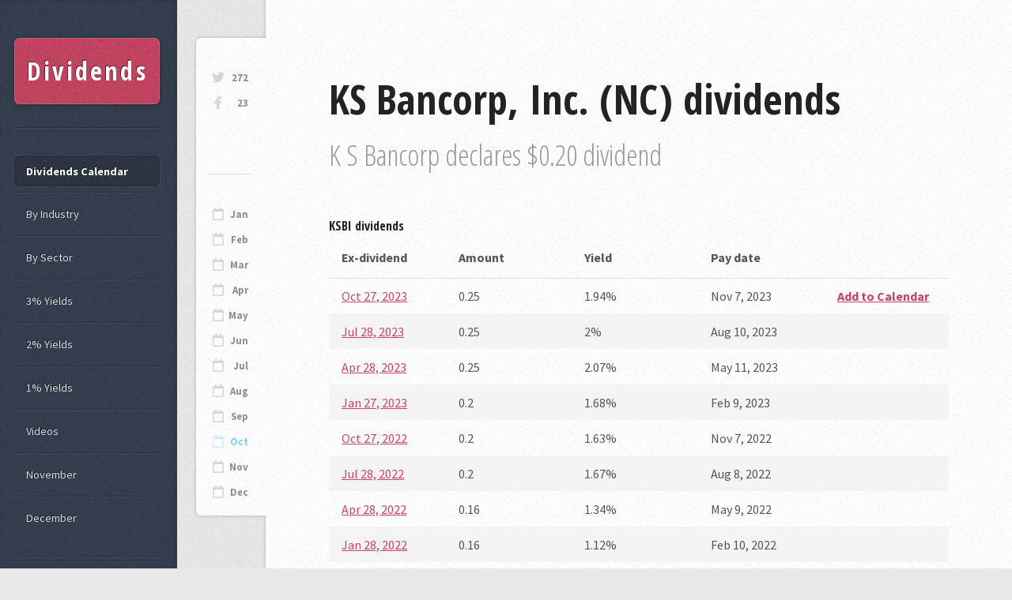

--- FILE ---
content_type: text/html; charset=utf-8
request_url: https://dividends.earningsahead.com/dividend-symbol/ksbi/
body_size: 2099
content:
<!DOCTYPE HTML><html><head><title>KSBI - KS Bancorp, Inc. (NC) - Dividends Data</title><meta charset="utf-8" /><meta name="viewport" content="width=device-width, initial-scale=1, user-scalable=no" /><link rel="stylesheet" href="https://earningsahead.com/static/css/fontawesome-all.min.css" /><link rel="stylesheet" href="https://fonts.googleapis.com/css?family=Source+Sans+Pro:400,400italic,700|Open+Sans+Condensed:300,700" /><link rel="stylesheet" href="/static/css/dividends2.css" /><link rel="stylesheet" href="/static/css/dividends-ea.css" /><script> (function(i,s,o,g,r,a,m){i['GoogleAnalyticsObject']=r;i[r]=i[r]||function(){ (i[r].q=i[r].q||[]).push(arguments)},i[r].l=1*new Date();a=s.createElement(o), m=s.getElementsByTagName(o)[0];a.async=1;a.src=g;m.parentNode.insertBefore(a,m) })(window,document,'script','https://www.google-analytics.com/analytics.js','ga'); ga('create', 'UA-91613312-3', 'auto'); ga('send', 'pageview');</script></head><body class="is-preload"><!-- Content --><div id="content"><div class="inner"><!-- Post --><article class="box post post-excerpt"><header><h2>KS Bancorp, Inc. (NC) dividends</h2><p style="max-width: 800px;" >K S Bancorp declares $0.20 dividend</p></header><div class="info"><ul class="stats"><li><a target="_blank" rel="nofollow" href="https://twitter.com/dividends_ea" class="icon brands fa-twitter">272</a></li><li><a target="_blank" rel="nofollow" href="https://www.facebook.com/Dividends-Tracker-105101087817504/" class="icon brands fa-facebook-f">23</a></li></ul><br /><br /><ul class="stats"><li> <hr /> </li><li><a href="/dividend-symbol/2023/january/" class="icon fa-calendar" >Jan</a></li><li><a href="/dividend-symbol/2023/february/" class="icon fa-calendar" >Feb</a></li><li><a href="/dividend-symbol/2023/march/" class="icon fa-calendar" >Mar</a></li><li><a href="/dividend-symbol/2023/april/" class="icon fa-calendar" >Apr</a></li><li><a href="/dividend-symbol/2023/may/" class="icon fa-calendar" >May</a></li><li><a href="/dividend-symbol/2023/june/" class="icon fa-calendar" >Jun</a></li><li><a href="/dividend-symbol/2023/july/" class="icon fa-calendar" >Jul</a></li><li><a href="/dividend-symbol/2023/august/" class="icon fa-calendar" >Aug</a></li><li><a href="/dividend-symbol/2023/september/" class="icon fa-calendar" >Sep</a></li><li><a href="/dividend-symbol/2023/october/" class="icon fa-calendar" style="color:#00A8EA;" >Oct</a></li><li><a href="/dividend-symbol/2023/november/" class="icon fa-calendar" >Nov</a></li><li><a href="/dividend-symbol/2023/december/" class="icon fa-calendar" >Dec</a></li></ul></div><h3><b>KSBI</b> dividends</h3><table border="1" cellspacing="0" cellpadding="2" class="divi_table cyan"><thead><tr><th style="width: 60px; word-wrap: break-word;">Ex-dividend</th><th>Amount</th><th>Yield</th><th>Pay date</th><th style="width: 60px; word-wrap: break-word;"></th></tr></thead><tr><td align="left" style="width: 60px; word-wrap: break-word;"><a href="/dividend-symbol/2023/october/27/">Oct 27, 2023</a></td><td align="left" width="100">0.25</td><td align="left" width="100">1.94%</td><td align="left" width="100">Nov 7, 2023</td><td align="left" width="70"><b><a href="https://calendar.google.com/calendar/event?action=TEMPLATE&text=KSBI dividend&dates=20231027T210000Z/20231027T213000Z&details=KSBI+Ex-dividend%0D%0AMore+details+at+https%3A%2F%2Fdividends.earningsahead.com%2Fdividend-symbol%2Fksbi%2F&location=https://dividends.earningsahead.com/dividend-symbol/ksbi/" title="Add to calendar">Add to Calendar</a></b></td></tr><tr><td align="left" style="width: 60px; word-wrap: break-word;"><a href="/dividend-symbol/2023/july/28/">Jul 28, 2023</a></td><td align="left" width="100">0.25</td><td align="left" width="100">2%</td><td align="left" width="100">Aug 10, 2023</td><td align="left" width="70"></td></tr><tr><td align="left" style="width: 60px; word-wrap: break-word;"><a href="/dividend-symbol/2023/april/28/">Apr 28, 2023</a></td><td align="left" width="100">0.25</td><td align="left" width="100">2.07%</td><td align="left" width="100">May 11, 2023</td><td align="left" width="70"></td></tr><tr><td align="left" style="width: 60px; word-wrap: break-word;"><a href="/dividend-symbol/2023/january/27/">Jan 27, 2023</a></td><td align="left" width="100">0.2</td><td align="left" width="100">1.68%</td><td align="left" width="100">Feb 9, 2023</td><td align="left" width="70"></td></tr><tr><td align="left" style="width: 60px; word-wrap: break-word;"><a href="/dividend-symbol/2022/october/27/">Oct 27, 2022</a></td><td align="left" width="100">0.2</td><td align="left" width="100">1.63%</td><td align="left" width="100">Nov 7, 2022</td><td align="left" width="70"></td></tr><tr><td align="left" style="width: 60px; word-wrap: break-word;"><a href="/dividend-symbol/2022/july/28/">Jul 28, 2022</a></td><td align="left" width="100">0.2</td><td align="left" width="100">1.67%</td><td align="left" width="100">Aug 8, 2022</td><td align="left" width="70"></td></tr><tr><td align="left" style="width: 60px; word-wrap: break-word;"><a href="/dividend-symbol/2022/april/28/">Apr 28, 2022</a></td><td align="left" width="100">0.16</td><td align="left" width="100">1.34%</td><td align="left" width="100">May 9, 2022</td><td align="left" width="70"></td></tr><tr><td align="left" style="width: 60px; word-wrap: break-word;"><a href="/dividend-symbol/2022/january/28/">Jan 28, 2022</a></td><td align="left" width="100">0.16</td><td align="left" width="100">1.12%</td><td align="left" width="100">Feb 10, 2022</td><td align="left" width="70"></td></tr><tr><td align="left" style="width: 60px; word-wrap: break-word;"><a href="/dividend-symbol/2021/october/28/">Oct 28, 2021</a></td><td align="left" width="100">0.64</td><td align="left" width="100">1.23%</td><td align="left" width="100">Nov 8, 2021</td><td align="left" width="70"></td></tr><tr><td align="left" style="width: 60px; word-wrap: break-word;"><a href="/dividend-symbol/2021/july/29/">Jul 29, 2021</a></td><td align="left" width="100">0.64</td><td align="left" width="100">1.58%</td><td align="left" width="100">Aug 9, 2021</td><td align="left" width="70"></td></tr><tr><td align="left" style="width: 60px; word-wrap: break-word;"><a href="/dividend-symbol/2021/april/29/">Apr 29, 2021</a></td><td align="left" width="100">0.48</td><td align="left" width="100">1.26%</td><td align="left" width="100">May 10, 2021</td><td align="left" width="70"></td></tr><tr><td align="left" style="width: 60px; word-wrap: break-word;"><a href="/dividend-symbol/2021/january/29/">Jan 29, 2021</a></td><td align="left" width="100">0.48</td><td align="left" width="100">1.62%</td><td align="left" width="100">Feb 11, 2021</td><td align="left" width="70"></td></tr><tr><td align="left" style="width: 60px; word-wrap: break-word;"><a href="/dividend-symbol/2020/october/29/">Oct 29, 2020</a></td><td align="left" width="100">0.4</td><td align="left" width="100">1.59%</td><td align="left" width="100">Nov 9, 2020</td><td align="left" width="70"></td></tr><tr><td align="left" style="width: 60px; word-wrap: break-word;"><a href="/dividend-symbol/2020/july/23/">Jul 23, 2020</a></td><td align="left" width="100">0.4</td><td align="left" width="100">1.69%</td><td align="left" width="100">Aug 3, 2020</td><td align="left" width="70"></td></tr></table><fieldset><legend><p>Industry: <b><a href="/industry/banks-regional/">Banks - Regional</a></b><br />Sector: <b><a href="/sector/financial-services/">Financial Services</a></b></p></legend></fieldset><br /><div class="mds" style="max-width:800;" ><!-- Forex Earnings Report Calendar -->
<ins class="adsbygoogle"
     style="display:block"
     data-ad-client="ca-pub-1745793266186360"
     data-ad-slot="7097948632"
     data-ad-format="auto"></ins>
<script>
(adsbygoogle = window.adsbygoogle || []).push({});
</script></div><br /><h5 style="margin:0px;" >Other companies that goes ex-dividends on same day <b>October 27, 2023</b></h5><table border="1" cellspacing="0" cellpadding="2" class="divi_table cyan" ><thead><tr><th style="max-width: 10px;">#</th><th>Symbol</th><th>Amount</th><th>Yield</th></tr></thead><tbody><tr class="odd" ><td style="width: 20px; word-wrap: break-word;">1</td><td><a class="symbol" href="/divi/voc/">VOC</a></td><td align="left">0.225</td><td align="left">9.77</td></tr><tr class="even" ><td style="width: 20px; word-wrap: break-word;">2</td><td><a class="symbol" href="/divi/et/">ET</a></td><td align="left">0.3125</td><td align="left">8.93</td></tr><tr class="odd" ><td style="width: 20px; word-wrap: break-word;">3</td><td><a class="symbol" href="/divi/hep/">HEP</a></td><td align="left">0.35</td><td align="left">6.46</td></tr><tr class="even" ><td style="width: 20px; word-wrap: break-word;">4</td><td><a class="symbol" href="/divi/msb/">MSB</a></td><td align="left">0.35</td><td align="left">6.4</td></tr><tr class="odd" ><td style="width: 20px; word-wrap: break-word;">5</td><td><a class="symbol" href="/divi/cznc/">CZNC</a></td><td align="left">0.28</td><td align="left">6.29</td></tr></tbody></table></article></div></div><div id="sidebar"><h1 id="logo"><a href="/">Dividends</a></h1><nav id="nav"><ul><li class="current"><a href="/dividend-symbol/">Dividends Calendar</a></li><li><a href="/industry/">By Industry</a></li><li><a href="/sector/">By Sector</a></li><li><a href="/yields/3/">3% Yields</a></li><li><a href="/yields/2/">2% Yields</a></li><li><a href="/yields/1/">1% Yields</a></li><li><a href="https://videos.earningsahead.com/videos/">Videos</a></li><li><a href="/dividend-symbol/2021/november/1/">November</a></li><li><a href="/dividend-symbol/2021/december/1/">December</a></li></ul></nav><section class="box search"><form method="get" action="https://dividends.earningsahead.com/search/"><input type="text" class="text" name="q" placeholder="Search" required /></form></section><!-- Calendar --><section class="box calendar"><div class="inner"><table><caption>October 2023</caption><thead><tr><th scope="col" title="Monday">M</th><th scope="col" title="Tuesday">T</th><th scope="col" title="Wednesday">W</th><th scope="col" title="Thursday">T</th><th scope="col" title="Friday">F</th><th scope="col" title="Saturday">S</th><th scope="col" title="Sunday">S</th></tr></thead><tbody><tr><td colspan="6" class="pad"><span>&nbsp;</span></td><td><span>1</span></td></tr><tr><td><a href="/dividend-symbol/2023/october/2/">2</a></td><td><a href="/dividend-symbol/2023/october/3/">3</a></td><td><a href="/dividend-symbol/2023/october/4/">4</a></td><td><a href="/dividend-symbol/2023/october/5/">5</a></td><td><a href="/dividend-symbol/2023/october/6/">6</a></td><td><span>7</span></td><td><span>8</span></td></tr><tr><td><a href="/dividend-symbol/2023/october/9/">9</a></td><td><a href="/dividend-symbol/2023/october/10/">10</a></td><td><a href="/dividend-symbol/2023/october/11/">11</a></td><td><a href="/dividend-symbol/2023/october/12/">12</a></td><td><a href="/dividend-symbol/2023/october/13/">13</a></td><td><span>14</span></td><td><span>15</span></td></tr><tr><td><a href="/dividend-symbol/2023/october/16/">16</a></td><td><a href="/dividend-symbol/2023/october/17/">17</a></td><td><a href="/dividend-symbol/2023/october/18/">18</a></td><td><a href="/dividend-symbol/2023/october/19/">19</a></td><td><a href="/dividend-symbol/2023/october/20/">20</a></td><td><span>21</span></td><td><span>22</span></td></tr><tr><td><a href="/dividend-symbol/2023/october/23/">23</a></td><td><a href="/dividend-symbol/2023/october/24/">24</a></td><td><a href="/dividend-symbol/2023/october/25/">25</a></td><td><a href="/dividend-symbol/2023/october/26/">26</a></td><td><a href="/dividend-symbol/2023/october/27/">27</a></td><td><span>28</span></td><td><span>29</span></td></tr></tbody></table></div></section><!-- Nav --><nav id="nav"><ul><li><a href="https://twitter.com/dividends_ea" target="_blank" rel="nofollow">Follow on Twitter</a></li><li><a href="https://dividends.earningsahead.com/support-us/">Donate / Support</a></li><li><a href="https://earningsahead.com/earnings-report/">Earnings Calendar</a></li></ul></nav><section class="box text-style1"><div class="inner"><p>Check out the <strong>Popular companies</strong> that goes ex-dividend this week.<br />Remember to buy and hold 2-3 days before the ex-date.</p></div></section><section class="box recent-posts"><header><h2>By country</h2></header><ul><li><a href="https://dividends.earningsahead.com/country/hong-kong/">Hong Kong</a></li><li><a href="https://dividends.earningsahead.com/country/germany/">Germany</a></li></ul></section><ul id="copyright"><li>&copy; Earnings Ahead</li></ul></div><script src="https://ajax.googleapis.com/ajax/libs/jquery/1.7.1/jquery.min.js"></script><script src="/static/js/lib/browser.min.js"></script><script src="/static/js/lib/breakpoints.min.js"></script><script src="/static/js/divi-util.js"></script><script src="/static/js/dividends.js"></script><script data-ad-client="ca-pub-1745793266186360" async src="https://pagead2.googlesyndication.com/pagead/js/adsbygoogle.js"></script></body></html>

--- FILE ---
content_type: text/html; charset=utf-8
request_url: https://www.google.com/recaptcha/api2/aframe
body_size: 269
content:
<!DOCTYPE HTML><html><head><meta http-equiv="content-type" content="text/html; charset=UTF-8"></head><body><script nonce="j0ML8hRRVZLE1Uo2kMYEfg">/** Anti-fraud and anti-abuse applications only. See google.com/recaptcha */ try{var clients={'sodar':'https://pagead2.googlesyndication.com/pagead/sodar?'};window.addEventListener("message",function(a){try{if(a.source===window.parent){var b=JSON.parse(a.data);var c=clients[b['id']];if(c){var d=document.createElement('img');d.src=c+b['params']+'&rc='+(localStorage.getItem("rc::a")?sessionStorage.getItem("rc::b"):"");window.document.body.appendChild(d);sessionStorage.setItem("rc::e",parseInt(sessionStorage.getItem("rc::e")||0)+1);localStorage.setItem("rc::h",'1768373439005');}}}catch(b){}});window.parent.postMessage("_grecaptcha_ready", "*");}catch(b){}</script></body></html>